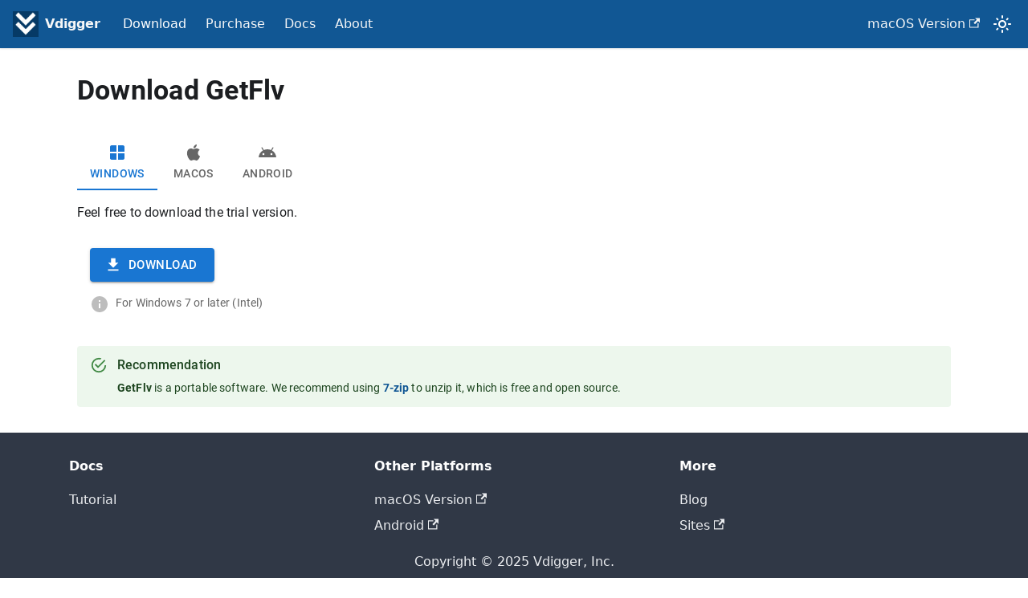

--- FILE ---
content_type: text/javascript
request_url: https://www.vdigger.com/assets/js/runtime~main.b2b0ca00.js
body_size: 2636
content:
(()=>{"use strict";var e,a,t,r,c,f={},d={};function b(e){var a=d[e];if(void 0!==a)return a.exports;var t=d[e]={id:e,loaded:!1,exports:{}};return f[e].call(t.exports,t,t.exports,b),t.loaded=!0,t.exports}b.m=f,b.c=d,e=[],b.O=(a,t,r,c)=>{if(!t){var f=1/0;for(i=0;i<e.length;i++){t=e[i][0],r=e[i][1],c=e[i][2];for(var d=!0,o=0;o<t.length;o++)(!1&c||f>=c)&&Object.keys(b.O).every(e=>b.O[e](t[o]))?t.splice(o--,1):(d=!1,c<f&&(f=c));if(d){e.splice(i--,1);var n=r();void 0!==n&&(a=n)}}return a}c=c||0;for(var i=e.length;i>0&&e[i-1][2]>c;i--)e[i]=e[i-1];e[i]=[t,r,c]},b.n=e=>{var a=e&&e.__esModule?()=>e.default:()=>e;return b.d(a,{a:a}),a},t=Object.getPrototypeOf?e=>Object.getPrototypeOf(e):e=>e.__proto__,b.t=function(e,r){if(1&r&&(e=this(e)),8&r)return e;if("object"==typeof e&&e){if(4&r&&e.__esModule)return e;if(16&r&&"function"==typeof e.then)return e}var c=Object.create(null);b.r(c);var f={};a=a||[null,t({}),t([]),t(t)];for(var d=2&r&&e;"object"==typeof d&&!~a.indexOf(d);d=t(d))Object.getOwnPropertyNames(d).forEach(a=>f[a]=()=>e[a]);return f.default=()=>e,b.d(c,f),c},b.d=(e,a)=>{for(var t in a)b.o(a,t)&&!b.o(e,t)&&Object.defineProperty(e,t,{enumerable:!0,get:a[t]})},b.f={},b.e=e=>Promise.all(Object.keys(b.f).reduce((a,t)=>(b.f[t](e,a),a),[])),b.u=e=>"assets/js/"+({849:"0058b4c6",1235:"a7456010",1903:"acecf23e",1972:"73664a40",2424:"6867d105",2711:"9e4087bc",2751:"2dc06368",3249:"ccc49370",3276:"e5aefb32",3288:"a2391399",3311:"cd7f8f6f",3361:"c377a04b",3637:"f4f34a3a",3694:"8717b14a",3764:"b7ad872d",4212:"621db11d",4232:"4636b5eb",4583:"1df93b7f",4584:"f82cd581",4813:"6875c492",5426:"c9f32de9",5557:"d9f32620",5734:"9362049b",5742:"aba21aa0",6061:"1f391b9e",6555:"5d896ed9",6969:"14eb3368",7098:"a7bd4aaa",7472:"814f3328",7643:"a6aa9e1f",8025:"5e90a9b3",8121:"3a2db09e",8126:"b60f8b34",8130:"f81c1134",8146:"c15d9823",8209:"01a85c17",8241:"35ead8c5",8401:"17896441",8462:"3217192f",8609:"925b3f96",8717:"f3140a2c",8737:"7661071f",8947:"ef8b811a",9048:"a94703ab",9083:"396d42e3",9325:"59362658",9328:"e273c56f",9504:"290a5e21",9647:"5e95c892",9858:"36994c47",9952:"9b899e09"}[e]||e)+"."+{713:"5606eb62",849:"590fb68c",1235:"e68c59c6",1243:"20068dcb",1903:"8cabd63b",1972:"99fdd6d2",2424:"a3b1eea4",2560:"23c6a21c",2711:"915a1739",2751:"c8a91650",2940:"d810f041",3249:"e3bbfe56",3276:"7e812436",3288:"4be3fc2e",3311:"022cb5de",3361:"40d3d53e",3637:"1efd509b",3694:"94cc9e19",3764:"82755bca",4021:"a513b4f5",4212:"0f52ebe1",4232:"72a6fe23",4583:"0e4ea642",4584:"98848f80",4688:"5fd4aca8",4703:"5e54f900",4716:"34486f4e",4813:"f5ad90a7",5091:"14298480",5121:"d088b944",5426:"d5fb8e53",5557:"d552c399",5734:"4435d30a",5742:"a7507598",6061:"a68bb970",6555:"b2e15b20",6969:"f3c8a568",7098:"1fc63ee3",7472:"0fb30458",7643:"8a8cfae3",8025:"ea2544d1",8121:"4765ce07",8126:"4f7fb07a",8130:"2ea3b9f4",8146:"f0e3afbc",8209:"aa66e537",8241:"09ebcc08",8401:"0536fd57",8462:"2b70b091",8609:"5a9056ab",8717:"fe80f663",8737:"f9dbf20f",8947:"2c72574f",9048:"8cac569f",9083:"6645393a",9325:"4c36d637",9328:"225f5af8",9504:"8e25821c",9647:"99e71035",9858:"b364f7fd",9952:"d61b29ac"}[e]+".js",b.miniCssF=e=>{},b.g=function(){if("object"==typeof globalThis)return globalThis;try{return this||new Function("return this")()}catch(e){if("object"==typeof window)return window}}(),b.o=(e,a)=>Object.prototype.hasOwnProperty.call(e,a),r={},c="vdigger-website:",b.l=(e,a,t,f)=>{if(r[e])r[e].push(a);else{var d,o;if(void 0!==t)for(var n=document.getElementsByTagName("script"),i=0;i<n.length;i++){var u=n[i];if(u.getAttribute("src")==e||u.getAttribute("data-webpack")==c+t){d=u;break}}d||(o=!0,(d=document.createElement("script")).charset="utf-8",d.timeout=120,b.nc&&d.setAttribute("nonce",b.nc),d.setAttribute("data-webpack",c+t),d.src=e),r[e]=[a];var l=(a,t)=>{d.onerror=d.onload=null,clearTimeout(s);var c=r[e];if(delete r[e],d.parentNode&&d.parentNode.removeChild(d),c&&c.forEach(e=>e(t)),a)return a(t)},s=setTimeout(l.bind(null,void 0,{type:"timeout",target:d}),12e4);d.onerror=l.bind(null,d.onerror),d.onload=l.bind(null,d.onload),o&&document.head.appendChild(d)}},b.r=e=>{"undefined"!=typeof Symbol&&Symbol.toStringTag&&Object.defineProperty(e,Symbol.toStringTag,{value:"Module"}),Object.defineProperty(e,"__esModule",{value:!0})},b.p="/",b.gca=function(e){return e={17896441:"8401",59362658:"9325","0058b4c6":"849",a7456010:"1235",acecf23e:"1903","73664a40":"1972","6867d105":"2424","9e4087bc":"2711","2dc06368":"2751",ccc49370:"3249",e5aefb32:"3276",a2391399:"3288",cd7f8f6f:"3311",c377a04b:"3361",f4f34a3a:"3637","8717b14a":"3694",b7ad872d:"3764","621db11d":"4212","4636b5eb":"4232","1df93b7f":"4583",f82cd581:"4584","6875c492":"4813",c9f32de9:"5426",d9f32620:"5557","9362049b":"5734",aba21aa0:"5742","1f391b9e":"6061","5d896ed9":"6555","14eb3368":"6969",a7bd4aaa:"7098","814f3328":"7472",a6aa9e1f:"7643","5e90a9b3":"8025","3a2db09e":"8121",b60f8b34:"8126",f81c1134:"8130",c15d9823:"8146","01a85c17":"8209","35ead8c5":"8241","3217192f":"8462","925b3f96":"8609",f3140a2c:"8717","7661071f":"8737",ef8b811a:"8947",a94703ab:"9048","396d42e3":"9083",e273c56f:"9328","290a5e21":"9504","5e95c892":"9647","36994c47":"9858","9b899e09":"9952"}[e]||e,b.p+b.u(e)},(()=>{var e={5354:0,1869:0};b.f.j=(a,t)=>{var r=b.o(e,a)?e[a]:void 0;if(0!==r)if(r)t.push(r[2]);else if(/^(1869|5354)$/.test(a))e[a]=0;else{var c=new Promise((t,c)=>r=e[a]=[t,c]);t.push(r[2]=c);var f=b.p+b.u(a),d=new Error;b.l(f,t=>{if(b.o(e,a)&&(0!==(r=e[a])&&(e[a]=void 0),r)){var c=t&&("load"===t.type?"missing":t.type),f=t&&t.target&&t.target.src;d.message="Loading chunk "+a+" failed.\n("+c+": "+f+")",d.name="ChunkLoadError",d.type=c,d.request=f,r[1](d)}},"chunk-"+a,a)}},b.O.j=a=>0===e[a];var a=(a,t)=>{var r,c,f=t[0],d=t[1],o=t[2],n=0;if(f.some(a=>0!==e[a])){for(r in d)b.o(d,r)&&(b.m[r]=d[r]);if(o)var i=o(b)}for(a&&a(t);n<f.length;n++)c=f[n],b.o(e,c)&&e[c]&&e[c][0](),e[c]=0;return b.O(i)},t=self.webpackChunkvdigger_website=self.webpackChunkvdigger_website||[];t.forEach(a.bind(null,0)),t.push=a.bind(null,t.push.bind(t))})()})();